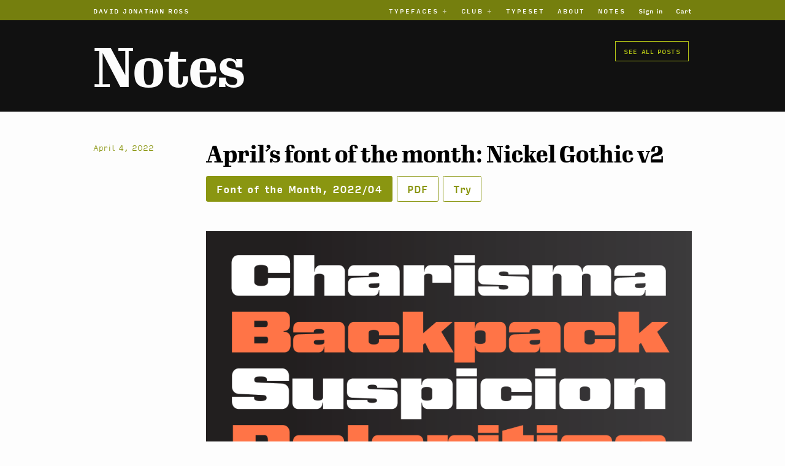

--- FILE ---
content_type: text/html; charset=UTF-8
request_url: https://djr.com/notes/nickel-gothic-v2-font-of-the-month
body_size: 5499
content:
<!DOCTYPE html>
<html lang="en" class="no-js antialiased ">
<head>
<meta charset="utf-8">
<meta http-equiv="X-UA-Compatible" content="IE=edge">
<meta name="viewport" content="width=device-width, initial-scale=1, shrink-to-fit=no, viewport-fit=cover">

<title>April’s font of the month: Nickel Gothic v2 | David Jonathan Ross</title>
<meta name="author" content="David Jonathan Ross">

<meta property="description" content="The type foundry of David Jonathan Ross (DJR), home of the Font of the Month Club. Making fonts such as Fit, Forma DJR, Gimlet, Manicotti, Input, Turnip, Condor, Trilby, Fern, and Output.">

<meta property="fb:admins" content="22700047">
<meta property="og:title" content="April’s font of the month: Nickel Gothic v2">
<meta property="og:url" content="https://djr.com/notes/nickel-gothic-v2-font-of-the-month">
<meta property="og:type" content="article">
<meta property="og:description" content="The type foundry of David Jonathan Ross (DJR), home of the Font of the Month Club. Making fonts such as Fit, Forma DJR, Gimlet, Manicotti, Input, Turnip, Condor, Trilby, Fern, and Output.">
<meta property="og:image" content="https://djr.com/images/_1200xAUTO_crop_center-center_none/nickel-gothic-og.png">
  <meta property="og:image:height" content="630">
  <meta property="og:image:width" content="1200">
<meta name="twitter:card" content="summary_large_image">
<meta name="twitter:site" content="@djrrb">
<meta name="twitter:creator" content="@djrrb">

<link rel="canonical" href="https://djr.com/notes/nickel-gothic-v2-font-of-the-month">
<link rel="alternate" type="application/rss+xml" title="David Jonathan Ross" href="https://djr.com/feed.xml">

<link rel="me" href="https://djr.com/">
<link rel="me" href="https://twitter.com/djrrb">
<link rel="me" href="https://facebook.com/djrrb">
<link rel="me" href="https://github.com/djrrb">
<link rel="me" href="https://google.com/+djrrb">



  <link rel="stylesheet" href="https://djr.com/css/main.css?1768238687">
<script defer src="https://code.jquery.com/jquery-2.2.4.min.js"
  integrity="sha256-BbhdlvQf/xTY9gja0Dq3HiwQF8LaCRTXxZKRutelT44="
  crossorigin="anonymous"></script>
<script defer src="https://djr.com/scripts/fontfaceobserver.min.js?1768238687"></script>
  <script defer src="https://djr.com/scripts/site.min.js?1768238687"></script>

  
<script src="https://cdn.usefathom.com/script.js" data-site="RDJRMOWH" defer></script>
</head>
<body class="">


    <a class="skip-link" href="#content" style="display:none">Skip to content</a>

  	<header class="site-header">
  <nav>
    <div id="nav-container" class="wrapper">

      <div>
        <h2 class="site-title"><a href="https://djr.com/">David Jonathan Ross</a></h2>
      </div>

      <ul id="main-nav">

        <li class="js-nav-sub-list js-closed"><span class="js-nav-sub-list-toggle">Typefaces</span>
          <ul>
            <li><a href="https://djr.com/bungee">Bungee</a></li>
            <li><a href="https://djr.com/condor">Condor</a></li>
            <li><a href="https://djr.com/fern">Fern</a></li>
            <li><a href="https://djr.com/fit">Fit</a></li>
            <li><a href="https://djr.com/forma">Forma DJR</a></li>
            <li><a href="https://djr.com/forma-mono">Forma DJR Mono</a></li>
            <li><a href="https://djr.com/gimlet">Gimlet</a></li>
            <li><a href="https://djr.com/input">Input</a></li>
            <li><a href="https://djr.com/job-clarendon">Job Clarendon</a></li>
            <li><a href="https://djr.com/kuhlman">Kuhlman</a></li>
            <li><a href="https://djr.com/manicotti">Manicotti</a></li>
            <li><a href="https://djr.com/megazoid">Megazoid</a></li>
            <li><a href="https://djr.com/nickel-gothic">Nickel Gothic</a></li>
            <li><a href="https://djr.com/output">Output</a></li>
            <li><a href="https://djr.com/roslindale">Roslindale</a></li>
            <li><a href="https://djr.com/trilby">Trilby</a></li>
            <li><a href="https://djr.com/turnip">Turnip</a></li>
            <li><a href="https://djr.com/warbler">Warbler</a></li>
            </ul>
        </li>

            
        
        <li class="js-nav-sub-list js-closed"><span class="js-nav-sub-list-toggle">Club</span>
          <ul>
            
            <li class="fotmc"><a href="https://djr.com/font-of-the-month-club">Font of the Month Club</a></li>



              <li>
              	<a  href="https://djr.com/notes/bild-poster-font-of-the-month">
              		Bild
              	</a>
              </li>
              
              <li>
              	<a  href="https://djr.com/notes/bradley-djr-font-of-the-month">
              		Bradley DJR
              	</a>
              </li>
              
              <li>
              	<a  href="https://djr.com/notes/clavichord-font-of-the-month">
              		Clavichord
              	</a>
              </li>
              
              <li>
              	<a  href="https://djr.com/notes/aprils-font-of-the-month-club-lithographer">
              		Club Lithographer
              	</a>
              </li>
              
              <li>
              	<a  href="https://djr.com/notes/crayonette-djr-font-of-the-month">
              		Crayonette DJR
              	</a>
              </li>
              
              <li>
              	<a  href="https://djr.com/notes/februarys-font-of-the-month-more-daily-special">
              		Daily Special
              	</a>
              </li>
              
              <li>
              	<a  href="https://djr.com/notes/dattilo-djr-regular-font-of-the-month">
              		Dattilo DJR
              	</a>
              </li>
              
              <li>
              	<a  href="https://djr.com/notes/extendomatic-font-of-the-month">
              		Extendomatic
              	</a>
              </li>
              
              <li>
              	<a  href="https://djr.com/notes/extraordinaire-font-of-the-month">
              		Extraordinaire
              	</a>
              </li>
              
              <li>
              	<a  href="https://djr.com/notes/gimlet-sans-optical-sizes-font-of-the-month">
              		Gimlet Sans
              	</a>
              </li>
              
              <li>
              	<a  href="https://djr.com/gimlet-xray">
              		Gimlet X-Ray
              	</a>
              </li>
              
              <li>
              	<a  href="https://djr.com/notes/glyptic-djr-lowercase-font-of-the-month">
              		Glyptic DJR
              	</a>
              </li>
              
              <li>
              	<a  href="https://djr.com/notes/indoor-kid-font-of-the-month">
              		Indoor Kid
              	</a>
              </li>
              
              <li>
              	<a  href="http://demo.djr.com/input-cipher">
              		Input Cipher
              	</a>
              </li>
              
              <li>
              	<a  href="https://djr.com/notes/klooster-thin-lowercase">
              		Klooster
              	</a>
              </li>
              
              <li>
              	<a  href="http://demo.djr.com/lab/">
              		Lab DJR
              	</a>
              </li>
              
               <li>
              	<a href="https://djr.com/notes/lautsprecher-djr-font-of-the-month">
              		Lautsprecher DJR
              	</a>
              </li>
              
              <li>
              	<a  href="https://djr.com/notes/lentiform-font-of-the-month">
              		Lentiform
              	</a>
              </li> 
              
              <li>
              	<a  href="https://djr.com/map-roman">
              		Map Roman
              	</a>
              </li>
              
              
              <li>
              	<a  href="https://djr.com/megabase">
              		Megabase
              	</a>
              </li>
              
              <li>
              	<a  href="https://djr.com/megascope">
              		Megascope
              	</a>
              </li>
              
              <li>
              	<a  href="https://djr.com/notes/megavolt-font-of-the-month">
              		Megavolt
              	</a>
              </li>
              
              <li>
              	<a  href="https://djr.com/notes/megazoid-font-of-the-month">
              		Megazoid
              	</a>
              </li>
            
              
              <li>
              	<a  href="https://djr.com/notes/nickel-v2-font-of-the-month">
              		Nickel
              	</a>
              </li>
              
                            

              <li>
              	<a  href="https://djr.com/notes/ottavio-v-03-font-of-the-month">
              		Ottavio
              	</a>
              </li>
              

              <li>
              	<a  href="https://djr.com/notes/pappardelle-v2-font-of-the-month">
              		Pappardelle
              	</a>
              </li>
              
              <li>
              	<a  href="https://djr.com/notes/polliwog-font-of-the-month">
              		Polliwog
              	</a>
              </li>
              
              <li>
              	<a  href="https://djr.com/notes/pomfret-font-of-the-month">
              		Pomfret
              	</a>
              </li>
              
              <li>
              	<a  href="https://djr.com/notes/rhody-wide-font-of-the-month">
              		Rhody
              	</a>
              </li>
              
              <li>
              	<a  href="https://djr.com/notes/novembers-font-of-the-month-rustique">
              		Rustique
              	</a>
              </li>
              
              <li>
              	<a  href="https://djr.com/notes/slight-chance-font-of-the-month">
              		Slight Chance
              	</a>
              </li> 
              
              <li>
              	<a  href="https://djr.com/notes/tortellini-font-of-the-month">
              		Tortellini
              	</a>
              </li>
              
              <li>
              	<a  href="https://djr.com/notes/zenith-djr-font-of-the-month">
              		Zenith DJR
              	</a>
              </li>
              


            
            
          </ul>
        </li>

        
        <li>
          <a class="site-nav" href="https://typeset.djr.com">Typeset</a>
        </li>

        <li>
          <a class="site-nav-about" href="https://djr.com/about">About</a>
        </li>

        <li class="site-nav-notes">
          <a href="https://djr.com/notes">Notes</a>
        </li>

                  <li class="account">
            <a href="https://djr.com/account">Sign in</a>
          </li>
        
        <li class="cart">
          <a href="https://djr.com/cart">Cart</a>
        </li>

      </ul>

    </div>
  </nav>
  <div class="js-main-nav-toggle"></div>
</header>
  
  <main id="content">
    
	  <section class="infobar">
  <div class="wrapper">
        <h1><a href="/notes">Notes</a></h1>
    	    <div id="post-list-link">
	      <a href="https://djr.com/notes/list" class="button">See all posts</a></div>
	    </div>
	    </div>
</section>
	<section class="h-entry post">
		<article class="h-entry wrapper big" itemscope itemtype="http://schema.org/BlogPosting">
			<div class="post-header">

				<p class="post-meta">
					<a href="https://djr.com/notes/nickel-gothic-v2-font-of-the-month">
						<time datetime="2022-04-04T13:14:00-04:00" itemprop="datePublished" class="dt-published">April 4, 2022</time>
					</a><a class="u-url" style="display:none" href="https://djr.com/notes/nickel-gothic-v2-font-of-the-month">#</a>
					<a rel="author" class="p-author h-card" href="http://www.djr.com" style="display: none">David Jonathan Ross</a>
				</p>

			</div>

			<div class="post-content e-content" itemprop="articleBody">

				<h2 class="p-name"><a href="https://djr.com/notes/nickel-gothic-v2-font-of-the-month">April’s font of the month: Nickel Gothic v2</a></h2>

  
  <div class="post-fotmc-links">

    <a class="note-button" href="/font-of-the-month-club#2022-04">Font of the Month, 2022/04</a>

    <a class="note-button note-button--outline" href="/pdf/nickel-gothic-djr-specimen.pdf">PDF</a>
    <a class="note-button note-button--outline" href="/actions/djr-commerce/add?license=Testing&id=80326">Try</a>



    


  </div>


					<figure>
			<img src="/images/nickel-gothic-v2-O_unlc.png"  alt="Nickel gothic v2 O unlc">	
</figure>	<p>One of my favorite bits of film jargon is “the Heavy”, a term that refers to the central villain of a story. Sure a villain can be physically large, but in my understanding, the weight of the Heavy is more metaphorical. It describes an antagonist whose mere presence is so forceful and looming that it casts a shadow over the events of the film—a shadow that propels the story as the hero fights to get out from under it.  </p>
<p><strong>Nickel Gothic</strong> is bold, but it isn’t the boldest or widest font in my library. However, it has a singular presence, with square shoulders and a lumbering heft that makes you think that no font could possibly be more imposing. Every letter lands on the page with a resounding thud.</p>	<figure>
			<img src="/images/nickel-gothic-v2-compare_2000.png"  alt="Nickel gothic v2 compare 2000">	
</figure>	<p>This month, I was in need of a palette cleanser. <a href="https://djr.com/notes/warbler-text-font-of-the-month">Two months</a> <a href="https://djr.com/notes/warbler-banner-font-of-the-month">of Warbling</a> involved so many little tweaks, optical corrections, and harmonizations, that my brain was fried. I needed to work on something where I could work fast, where every move I make could be big and unsubtle, and where there was no need to get bogged down in manicuring and fine-tuning. And there’s no better way to reset than to make a <a href="https://djr.com/notes/megazoid-font-of-the-month">blocky</a> or <a href="https://djr.com/notes/merit-badge-font-of-the-month">modular</a> <a href="http://djr.com/notes/megazoid-font-of-the-month">font</a>.  </p>
<p>So I went back into my archives and dusted off <a href="https://djr.com/notes/nickel-gothic-wide-font-of-the-month">Nickel Gothic Wide</a>, an all-uppercase sans serif that I drew back in February 2019. It was based on some small capital letters found on a <a href="https://static01.nyt.com/images/2017/02/24/arts/24CURR6/24CURR6-superJumbo.jpg">Chinese banknote</a> from 1918 that I saw in <a href="https://www.nytimes.com/2017/02/23/arts/design/the-secret-art-history-on-your-money.html">a New York Times article</a> about the design of money. (Thanks Mom for sending me that article!)  </p>
<p>The first thing I did was add a lowercase, figuring it would make the typeface that much more versatile. Fortunately for me, Nickel Gothic’s capital <strong>G</strong> is bearded, which creates a little divot on the bottom right of the glyph. This shape was outlier in the original caps, but it ended up being a foundational part of the entire lowercase. I love when I can borrow something from the existing vocabulary of a typeface rather than having to come up with something new.</p>	<figure>
			<img src="/images/nickel-gothic-v2-normal_2000_2022-04-04-173006_jbhl.png"  alt="Nickel gothic v2 normal 2000">	
</figure>	<p>Then, I tried my hand at a narrower width where the capital letters are closer to a square. This style starts to play in the same sandbox as designs from the ’70s like <a href="https://fontsinuse.com/typefaces/7309/neographik">Neographik</a> and <a href="https://fontsinuse.com/typefaces/1220/serpentine">Serpentine</a>. I leaned into this vibe by tightening up the letter-spacing across the family, which I hope makes Nickel Gothic better suited to headlines with upper-and-lowercase settings. (You can always add a bit of tracking to the caps if you want.)  </p>
<p>We’ve seen a resurgence of high-octane sans serifs in recent years—<a href="https://frerejones.com/families/conductor">Conductor</a>, <a href="https://www.productiontype.com/family/tempel_grotesk">Tempel Grotesk</a>, <a href="https://commercialtype.com/catalog/review">Review</a>, and <a href="https://coppersandbrasses.com/typefaces/mortier/">Mortier</a> to name a few. What sets Nickel Gothic apart is its approach to “round” shapes like <strong>O</strong>: there is a tension between the flat tops and bottoms of the exterior shapes and the rounded tops and bottoms of the counterforms. This forces the corners of the letters to get thicker than they typically would, essentially acting as shoulder pads that give Nickel Gothic its extra strength and heft.  </p>
<p>Maybe this is pushing my metaphor too far, but I kinda like the idea of casting typefaces in a project like they are roles in a film. You might need a relatable protagonist that caters to a wide audience, but a Heavy doesn’t need to do that. The Heavy’s job is to create intrigue and tension, and I wonder if this tension is missing in too many contemporary type palettes. Without something to resolve, it’s hard to tell a good story.</p>	<figure>
			<img src="/images/nickel-gothic-v2-O_2000.png"  alt="Nickel gothic v2 O 2000">	
</figure>

  
  <div class="post-fotmc-links">

    <a class="note-button" href="/font-of-the-month-club#2022-04">Font of the Month, 2022/04</a>

    <a class="note-button note-button--outline" href="/pdf/nickel-gothic-djr-specimen.pdf">PDF</a>
    <a class="note-button note-button--outline" href="/actions/djr-commerce/add?license=Testing&id=80326">Try</a>



    


  </div>


			</div>

		</article>
	</section>

				<section>
	  <div class="wrapper">
	    <div class="page-navigation"><a class="prev" href="https://djr.com/notes/type-foundry-survey">&laquo; Dinamo’s Type Foundry Survey</a>        <a class="next" href="https://djr.com/notes/warbler-banner-font-of-the-month">March’s Font of the Month: Warbler Banner &raquo;</a></div>
	  </div>
	</section>

  </main>

    <footer class="site-footer h-card">
  <div class="wrapper">
    <div class="footer-col-wrapper">
      <div class="footer-col footer-col-1">
        <h3 id="footer-name"><a class="p-name u-url" href="https://djr.com/">David Jonathan Ross</a></h3>
        <ul>
          <li class="rss-subscribe"><a href="https://djr.com/feed.rss">RSS Feed</a></li>
        
          <li class="rss-subscribe"><a href="https://djr.com/subscribe">Mailing List</a></li>
        </ul>
        <br />
        <h3 id="footer-elsewhere">Elsewhere</h3>
        <ul>
          <li><a href="http://fontsinuse.com/type_designers/39/david-jonathan-ross">Fonts in Use</a></li>
          <li><a href="https://v-fonts.com/designers/david-jonathan-ross">V-Fonts</a></li>
          <li><a href="http://djr.typenetwork.com">Type Network</a></li>
          <li><a href="https://fontstand.com/foundries/djr">Fontstand</a></li>
          <li><a href="https://fonts.adobe.com/foundries/djr">Adobe Fonts</a></li>
          <li><a href="http://mastodon.social/@djrrb">Mastodon</a></li>
          <li><a href="http://www.github.com/djrrb">GitHub</a></li>
          <li><a href="https://calendly.com/djrrb/type-crit-crew-meeting">Calendly</a> (<a href="https://typecritcrew.com">Type Crit Crew</a>)</li>

					<li><a href="http://www.instagram.com/djrrb">Instagram (inactive)</a></li>
					<li><a href="http://www.facebook.com/djrrb">Facebook (inactive)</a></li>
					<li><a href="http://www.twitter.com/djrrb">Twitter (inactive)</a></li>

                </ul>

        
        
      </div>
      <div class="footer-col footer-col-2">
        <h3><a href="https://djr.com/font-of-the-month-club">Font of the Month Club</a></h3>
        <br>
        <h3>Typefaces</h3>
        <ul>
          <li><a href="https://djr.com/bungee">Bungee</a></li>
          <li><a href="https://djr.com/condor">Condor</a></li>
          <li><a href="https://djr.com/fern">Fern</a></li>
          <li><a href="https://djr.com/fit">Fit</a></li>
          <li><a href="https://djr.com/forma">Forma DJR</a></li>
          <li><a href="https://djr.com/forma-mono">Forma DJR Mono</a></li>
          <li><a href="https://djr.com/gimlet">Gimlet</a></li>
          <li><a href="https://djr.com/input">Input</a></li>
          <li><a href="https://djr.com/job-clarendon">Job Clarendon</a></li>
          <li><a href="https://djr.com/kuhlman">Kuhlman</a></li>
          <li><a href="https://djr.com/manicotti">Manicotti</a></li>
          <li><a href="https://djr.com/megazoid">Megazoid</a></li>
          <li><a href="https://djr.com/nickel-gothic">Nickel Gothic</a></li>
          <li><a href="https://djr.com/output">Output</a></li>
          <li><a href="https://djr.com/roslindale">Roslindale</a></li>
          <li><a href="https://djr.com/trilby">Trilby</a></li>
          <li><a href="https://djr.com/turnip">Turnip</a></li>
          <li><a href="https://djr.com/warbler">Warbler</a></li>
          </ul>
      </div>
      <div class="footer-col footer-col-3">
        <h3><a href="https://typeset.djr.com">Typeset</a></h3>
        <h3><a href="https://djr.com/notes">Notes</a></h3>
        <h3><a href="https://djr.com/about">About</a></h3>
        <h3><a href="https://djr.com/contact">Contact</a></h3>
        <br />
        <h3><a href="https://djr.com/license">Licensing</a></h3>
        <ul>
          <li><a href="https://djr.com/license">Standard License</a></li>
          <li><a href="https://djr.com/license/testing">Testing License</a></li>
          <li><a href="https://djr.com/license/student">Student License</a></li>
          <li><a href="https://djr.com/license/discounted">Discounted License</a></li>
        </ul>
        <br />
        <h3><a href="https://djr.com/press">Press</a></h3>
        <ul>
        <li><a href="https://djr.com/press">Press Information</a></li>
        <li><a href="https://djr.com/fonts-in-use-submissions">Fonts In Use Submissions</a></li>
        </ul>
        <br />
        <h3><a href="https://djr.com/privacy">Privacy</a></h3>
        <h3>Tools</h3>
        <ul>
          <li><a href="https://tools.djr.com/woff/">WOFF Generator</a></li>
          <li><a href="https://tools.djr.com/color-font-customizer/">Color Font Customizer</a></li>
        </ul>
      </div>
    </div>
  </div>
  <img class="u-photo" src="https://djr.com/assets/about/djr.jpg" alt="David Jonathan Ross" style="display:none" />
  <a class="u-email" href="mailto:david@djr.com" style="display:none">david@djr.com</a>
  <span class="p-country-name" style="display:none">United States of America</span>
</footer>

</body>
</html>


--- FILE ---
content_type: text/css
request_url: https://djr.com/css/main.css?1768238687
body_size: 8263
content:
@charset "UTF-8";@font-face{font-display:swap;font-family:GimletDisplayWebX;font-style:normal;font-weight:400;src:url(/assets/fonts/Gimlet/ascii/GimletDisplayNarrow-Bold_TRIAL.eot);src:url(/assets/fonts/Gimlet/ascii/GimletDisplayNarrow-Bold_TRIAL.eot?#iefix) format("embedded-opentype"),url(/assets/fonts/Gimlet/ascii/GimletDisplayNarrow-Bold_TRIAL.woff2) format("woff2"),url(/assets/fonts/Gimlet/ascii/GimletDisplayNarrow-Bold_TRIAL.woff) format("woff")}@font-face{font-display:swap;font-family:GimletDisplayWeb;font-style:normal;font-weight:400;src:url(/assets/fonts/Gimlet/full/GimletDisplayNarrow-Bold_TRIAL.eot);src:url(/assets/fonts/Gimlet/full/GimletDisplayNarrow-Bold_TRIAL.eot?#iefix) format("embedded-opentype"),url(/assets/fonts/Gimlet/full/GimletDisplayNarrow-Bold_TRIAL.woff2) format("woff2"),url(/assets/fonts/Gimlet/full/GimletDisplayNarrow-Bold_TRIAL.woff) format("woff")}@font-face{font-display:swap;font-family:GimletDisplayWebX;font-style:normal;font-weight:700;src:url(/assets/fonts/Gimlet/ascii/GimletDisplayNarrow-Bold_TRIAL.eot);src:url(/assets/fonts/Gimlet/ascii/GimletDisplayNarrow-Bold_TRIAL.eot?#iefix) format("embedded-opentype"),url(/assets/fonts/Gimlet/ascii/GimletDisplayNarrow-Bold_TRIAL.woff2) format("woff2"),url(/assets/fonts/Gimlet/ascii/GimletDisplayNarrow-Bold_TRIAL.woff) format("woff")}@font-face{font-display:swap;font-family:GimletDisplayWeb;font-style:normal;font-weight:700;src:url(/assets/fonts/Gimlet/full/GimletDisplayNarrow-Bold_TRIAL.eot);src:url(/assets/fonts/Gimlet/full/GimletDisplayNarrow-Bold_TRIAL.eot?#iefix) format("embedded-opentype"),url(/assets/fonts/Gimlet/full/GimletDisplayNarrow-Bold_TRIAL.woff2) format("woff2"),url(/assets/fonts/Gimlet/full/GimletDisplayNarrow-Bold_TRIAL.woff) format("woff")}@font-face{font-display:swap;font-family:GimletTextWebX;font-style:normal;font-weight:400;src:url(/assets/fonts/Gimlet/ascii/GimletText-Regular_TRIAL.eot);src:url(/assets/fonts/Gimlet/ascii/GimletText-Regular_TRIAL.eot?#iefix) format("embedded-opentype"),url(/assets/fonts/Gimlet/ascii/GimletText-Regular_TRIAL.woff2) format("woff2"),url(/assets/fonts/Gimlet/ascii/GimletText-Regular_TRIAL.woff) format("woff")}@font-face{font-display:swap;font-family:GimletTextWeb;font-style:normal;font-weight:400;src:url(/assets/fonts/Gimlet/full/GimletText-Regular_TRIAL.eot);src:url(/assets/fonts/Gimlet/full/GimletText-Regular_TRIAL.eot?#iefix) format("embedded-opentype"),url(/assets/fonts/Gimlet/full/GimletText-Regular_TRIAL.woff2) format("woff2"),url(/assets/fonts/Gimlet/full/GimletText-Regular_TRIAL.woff) format("woff")}@font-face{font-display:swap;font-family:GimletTextWebX;font-style:italic;font-weight:400;src:url(/assets/fonts/Gimlet/ascii/GimletText-Italic_TRIAL.eot);src:url(/assets/fonts/Gimlet/ascii/GimletText-Italic_TRIAL.eot?#iefix) format("embedded-opentype"),url(/assets/fonts/Gimlet/ascii/GimletText-Italic_TRIAL.woff2) format("woff2"),url(/assets/fonts/Gimlet/ascii/GimletText-Italic_TRIAL.woff) format("woff")}@font-face{font-display:swap;font-family:GimletTextWeb;font-style:italic;font-weight:400;src:url(/assets/fonts/Gimlet/full/GimletText-Italic_TRIAL.eot);src:url(/assets/fonts/Gimlet/full/GimletText-Italic_TRIAL.eot?#iefix) format("embedded-opentype"),url(/assets/fonts/Gimlet/full/GimletText-Italic_TRIAL.woff2) format("woff2"),url(/assets/fonts/Gimlet/full/GimletText-Italic_TRIAL.woff) format("woff")}@font-face{font-display:swap;font-family:GimletTextWebX;font-style:normal;font-weight:700;src:url(/assets/fonts/Gimlet/ascii/GimletText-Bold_TRIAL.eot);src:url(/assets/fonts/Gimlet/ascii/GimletText-Bold_TRIAL.eot?#iefix) format("embedded-opentype"),url(/assets/fonts/Gimlet/ascii/GimletText-Bold_TRIAL.woff2) format("woff2"),url(/assets/fonts/Gimlet/ascii/GimletText-Bold_TRIAL.woff) format("woff")}@font-face{font-display:swap;font-family:GimletTextWeb;font-style:normal;font-weight:700;src:url(/assets/fonts/Gimlet/full/GimletText-Bold_TRIAL.eot);src:url(/assets/fonts/Gimlet/full/GimletText-Bold_TRIAL.eot?#iefix) format("embedded-opentype"),url(/assets/fonts/Gimlet/full/GimletText-Bold_TRIAL.woff2) format("woff2"),url(/assets/fonts/Gimlet/full/GimletText-Bold_TRIAL.woff) format("woff")}@font-face{font-display:swap;font-family:GimletTextWebX;font-style:italic;font-weight:700;src:url(/assets/fonts/Gimlet/ascii/GimletText-BoldItalic_TRIAL.eot);src:url(/assets/fonts/Gimlet/ascii/GimletText-BoldItalic_TRIAL.eot?#iefix) format("embedded-opentype"),url(/assets/fonts/Gimlet/ascii/GimletText-BoldItalic_TRIAL.woff2) format("woff2"),url(/assets/fonts/Gimlet/ascii/GimletText-BoldItalic_TRIAL.woff) format("woff")}@font-face{font-display:swap;font-family:GimletTextWeb;font-style:italic;font-weight:700;src:url(/assets/fonts/Gimlet/full/GimletText-BoldItalic_TRIAL.eot);src:url(/assets/fonts/Gimlet/full/GimletText-BoldItalic_TRIAL.eot?#iefix) format("embedded-opentype"),url(/assets/fonts/Gimlet/full/GimletText-BoldItalic_TRIAL.woff2) format("woff2"),url(/assets/fonts/Gimlet/full/GimletText-BoldItalic_TRIAL.woff) format("woff")}@font-face{font-display:swap;font-family:GimletTextNarrowWebX;font-style:normal;font-weight:400;src:url(/assets/fonts/Gimlet/ascii/GimletTextNarrow-Regular_TRIAL.eot);src:url(/assets/fonts/Gimlet/ascii/GimletTextNarrow-Regular_TRIAL.eot?#iefix) format("embedded-opentype"),url(/assets/fonts/Gimlet/ascii/GimletTextNarrow-Regular_TRIAL.woff2) format("woff2"),url(/assets/fonts/Gimlet/ascii/GimletTextNarrow-Regular_TRIAL.woff) format("woff")}@font-face{font-display:swap;font-family:GimletTextNarrowWeb;font-style:normal;font-weight:400;src:url(/assets/fonts/Gimlet/full/GimletTextNarrow-Regular_TRIAL.eot);src:url(/assets/fonts/Gimlet/full/GimletTextNarrow-Regular_TRIAL.eot?#iefix) format("embedded-opentype"),url(/assets/fonts/Gimlet/full/GimletTextNarrow-Regular_TRIAL.woff2) format("woff2"),url(/assets/fonts/Gimlet/full/GimletTextNarrow-Regular_TRIAL.woff) format("woff")}@font-face{font-display:swap;font-family:GimletTextNarrowWebX;font-style:italic;font-weight:400;src:url(/assets/fonts/Gimlet/ascii/GimletTextNarrow-Italic_TRIAL.eot);src:url(/assets/fonts/Gimlet/ascii/GimletTextNarrow-Italic_TRIAL.eot?#iefix) format("embedded-opentype"),url(/assets/fonts/Gimlet/ascii/GimletTextNarrow-Italic_TRIAL.woff2) format("woff2"),url(/assets/fonts/Gimlet/ascii/GimletTextNarrow-Italic_TRIAL.woff) format("woff")}@font-face{font-display:swap;font-family:GimletTextNarrowWeb;font-style:italic;font-weight:400;src:url(/assets/fonts/Gimlet/full/GimletTextNarrow-Italic_TRIAL.eot);src:url(/assets/fonts/Gimlet/full/GimletTextNarrow-Italic_TRIAL.eot?#iefix) format("embedded-opentype"),url(/assets/fonts/Gimlet/full/GimletTextNarrow-Italic_TRIAL.woff2) format("woff2"),url(/assets/fonts/Gimlet/full/GimletTextNarrow-Italic_TRIAL.woff) format("woff")}@font-face{font-display:swap;font-family:GimletTextNarrowWebX;font-style:normal;font-weight:700;src:url(/assets/fonts/Gimlet/ascii/GimletTextNarrow-Bold_TRIAL.eot);src:url(/assets/fonts/Gimlet/ascii/GimletTextNarrow-Bold_TRIAL.eot?#iefix) format("embedded-opentype"),url(/assets/fonts/Gimlet/ascii/GimletTextNarrow-Bold_TRIAL.woff2) format("woff2"),url(/assets/fonts/Gimlet/ascii/GimletTextNarrow-Bold_TRIAL.woff) format("woff")}@font-face{font-display:swap;font-family:GimletTextNarrowWeb;font-style:normal;font-weight:700;src:url(/assets/fonts/Gimlet/full/GimletTextNarrow-Bold_TRIAL.eot);src:url(/assets/fonts/Gimlet/full/GimletTextNarrow-Bold_TRIAL.eot?#iefix) format("embedded-opentype"),url(/assets/fonts/Gimlet/full/GimletTextNarrow-Bold_TRIAL.woff2) format("woff2"),url(/assets/fonts/Gimlet/full/GimletTextNarrow-Bold_TRIAL.woff) format("woff")}@font-face{font-display:swap;font-family:GimletTextNarrowWebX;font-style:italic;font-weight:700;src:url(/assets/fonts/Gimlet/ascii/GimletTextNarrow-BoldItalic_TRIAL.eot);src:url(/assets/fonts/Gimlet/ascii/GimletTextNarrow-BoldItalic_TRIAL.eot?#iefix) format("embedded-opentype"),url(/assets/fonts/Gimlet/ascii/GimletTextNarrow-BoldItalic_TRIAL.woff2) format("woff2"),url(/assets/fonts/Gimlet/ascii/GimletTextNarrow-BoldItalic_TRIAL.woff) format("woff")}@font-face{font-display:swap;font-family:GimletTextNarrowWeb;font-style:italic;font-weight:700;src:url(/assets/fonts/Gimlet/full/GimletTextNarrow-BoldItalic_TRIAL.eot);src:url(/assets/fonts/Gimlet/full/GimletTextNarrow-BoldItalic_TRIAL.eot?#iefix) format("embedded-opentype"),url(/assets/fonts/Gimlet/full/GimletTextNarrow-BoldItalic_TRIAL.woff2) format("woff2"),url(/assets/fonts/Gimlet/full/GimletTextNarrow-BoldItalic_TRIAL.woff) format("woff")}@font-face{font-display:swap;font-family:GimletTextCondWebX;font-style:normal;font-weight:400;src:url(/assets/fonts/Gimlet/ascii/GimletTextCondensed-Regular_TRIAL.eot);src:url(/assets/fonts/Gimlet/ascii/GimletTextCondensed-Regular_TRIAL.eot?#iefix) format("embedded-opentype"),url(/assets/fonts/Gimlet/ascii/GimletTextCondensed-Regular_TRIAL.woff2) format("woff2"),url(/assets/fonts/Gimlet/ascii/GimletTextCondensed-Regular_TRIAL.woff) format("woff")}@font-face{font-display:swap;font-family:GimletTextCondWeb;font-style:normal;font-weight:400;src:url(/assets/fonts/Gimlet/full/GimletTextCondensed-Regular_TRIAL.eot);src:url(/assets/fonts/Gimlet/full/GimletTextCondensed-Regular_TRIAL.eot?#iefix) format("embedded-opentype"),url(/assets/fonts/Gimlet/full/GimletTextCondensed-Regular_TRIAL.woff2) format("woff2"),url(/assets/fonts/Gimlet/full/GimletTextCondensed-Regular_TRIAL.woff) format("woff")}@font-face{font-display:swap;font-family:GimletTextCondWebX;font-style:italic;font-weight:400;src:url(/assets/fonts/Gimlet/ascii/GimletTextCondensed-Italic_TRIAL.eot);src:url(/assets/fonts/Gimlet/ascii/GimletTextCondensed-Italic_TRIAL.eot?#iefix) format("embedded-opentype"),url(/assets/fonts/Gimlet/ascii/GimletTextCondensed-Italic_TRIAL.woff2) format("woff2"),url(/assets/fonts/Gimlet/ascii/GimletTextCondensed-Italic_TRIAL.woff) format("woff")}@font-face{font-display:swap;font-family:GimletTextCondWeb;font-style:italic;font-weight:400;src:url(/assets/fonts/Gimlet/full/GimletTextCondensed-Italic_TRIAL.eot);src:url(/assets/fonts/Gimlet/full/GimletTextCondensed-Italic_TRIAL.eot?#iefix) format("embedded-opentype"),url(/assets/fonts/Gimlet/full/GimletTextCondensed-Italic_TRIAL.woff2) format("woff2"),url(/assets/fonts/Gimlet/full/GimletTextCondensed-Italic_TRIAL.woff) format("woff")}@font-face{font-display:swap;font-family:GimletTextCondWebX;font-style:normal;font-weight:700;src:url(/assets/fonts/Gimlet/ascii/GimletTextCondensed-Bold_TRIAL.eot);src:url(/assets/fonts/Gimlet/ascii/GimletTextCondensed-Bold_TRIAL.eot?#iefix) format("embedded-opentype"),url(/assets/fonts/Gimlet/ascii/GimletTextCondensed-Bold_TRIAL.woff2) format("woff2"),url(/assets/fonts/Gimlet/ascii/GimletTextCondensed-Bold_TRIAL.woff) format("woff")}@font-face{font-display:swap;font-family:GimletTextCondWeb;font-style:normal;font-weight:700;src:url(/assets/fonts/Gimlet/full/GimletTextCondensed-Bold_TRIAL.eot);src:url(/assets/fonts/Gimlet/full/GimletTextCondensed-Bold_TRIAL.eot?#iefix) format("embedded-opentype"),url(/assets/fonts/Gimlet/full/GimletTextCondensed-Bold_TRIAL.woff2) format("woff2"),url(/assets/fonts/Gimlet/full/GimletTextCondensed-Bold_TRIAL.woff) format("woff")}@font-face{font-display:swap;font-family:GimletTextCondWebX;font-style:italic;font-weight:700;src:url(/assets/fonts/Gimlet/ascii/GimletTextCondensed-BoldItalic_TRIAL.eot);src:url(/assets/fonts/Gimlet/ascii/GimletTextCondensed-BoldItalic_TRIAL.eot?#iefix) format("embedded-opentype"),url(/assets/fonts/Gimlet/ascii/GimletTextCondensed-BoldItalic_TRIAL.woff2) format("woff2"),url(/assets/fonts/Gimlet/ascii/GimletTextCondensed-BoldItalic_TRIAL.woff) format("woff")}@font-face{font-display:swap;font-family:GimletTextCondWeb;font-style:italic;font-weight:700;src:url(/assets/fonts/Gimlet/full/GimletTextCondensed-BoldItalic_TRIAL.eot);src:url(/assets/fonts/Gimlet/full/GimletTextCondensed-BoldItalic_TRIAL.eot?#iefix) format("embedded-opentype"),url(/assets/fonts/Gimlet/full/GimletTextCondensed-BoldItalic_TRIAL.woff2) format("woff2"),url(/assets/fonts/Gimlet/full/GimletTextCondensed-BoldItalic_TRIAL.woff) format("woff")}@font-face{font-display:swap;font-family:OutputSansWebX;font-style:normal;font-weight:400;src:url(/assets/fonts/Output/ascii/OutputSans-Regular_TRIAL.eot);src:url(/assets/fonts/Output/ascii/OutputSans-Regular_TRIAL.eot?#iefix) format("embedded-opentype"),url(/assets/fonts/Output/ascii/OutputSans-Regular_TRIAL.woff2) format("woff2"),url(/assets/fonts/Output/ascii/OutputSans-Regular_TRIAL.woff) format("woff")}@font-face{font-display:swap;font-family:OutputSansWeb;font-style:normal;font-weight:400;src:url(/assets/fonts/Output/full/OutputSans-Regular_TRIAL.eot);src:url(/assets/fonts/Output/full/OutputSans-Regular_TRIAL.eot?#iefix) format("embedded-opentype"),url(/assets/fonts/Output/full/OutputSans-Regular_TRIAL.woff2) format("woff2"),url(/assets/fonts/Output/full/OutputSans-Regular_TRIAL.woff) format("woff")}@font-face{font-display:swap;font-family:OutputSansWebX;font-style:normal;font-weight:700;src:url(/assets/fonts/Output/ascii/OutputSans-Bold_TRIAL.eot);src:url(/assets/fonts/Output/ascii/OutputSans-Bold_TRIAL.eot?#iefix) format("embedded-opentype"),url(/assets/fonts/Output/ascii/OutputSans-Bold_TRIAL.woff2) format("woff2"),url(/assets/fonts/Output/ascii/OutputSans-Bold_TRIAL.woff) format("woff")}@font-face{font-display:swap;font-family:OutputSansWeb;font-style:normal;font-weight:700;src:url(/assets/fonts/Output/full/OutputSans-Bold_TRIAL.eot);src:url(/assets/fonts/Output/full/OutputSans-Bold_TRIAL.eot?#iefix) format("embedded-opentype"),url(/assets/fonts/Output/full/OutputSans-Bold_TRIAL.woff2) format("woff2"),url(/assets/fonts/Output/full/OutputSans-Bold_TRIAL.woff) format("woff")}@font-face{font-display:swap;font-family:OutputSansWebX;font-style:italic;font-weight:400;src:url(/assets/fonts/Output/ascii/OutputSans-Italic_TRIAL.eot);src:url(/assets/fonts/Output/ascii/OutputSans-Italic_TRIAL.eot?#iefix) format("embedded-opentype"),url(/assets/fonts/Output/ascii/OutputSans-Italic_TRIAL.woff2) format("woff2"),url(/assets/fonts/Output/ascii/OutputSans-Italic_TRIAL.woff) format("woff")}@font-face{font-display:swap;font-family:OutputSansWeb;font-style:italic;font-weight:400;src:url(/assets/fonts/Output/full/OutputSans-Italic_TRIAL.eot);src:url(/assets/fonts/Output/full/OutputSans-Italic_TRIAL.eot?#iefix) format("embedded-opentype"),url(/assets/fonts/Output/full/OutputSans-Italic_TRIAL.woff2) format("woff2"),url(/assets/fonts/Output/full/OutputSans-Italic_TRIAL.woff) format("woff")}@font-face{font-display:swap;font-family:InputSansNarrowWeb;font-style:normal;font-weight:400;src:url(/assets/fonts-custom/InputSansNarrow-Light_TRIAL.eot);src:url(/assets/fonts-custom/InputSansNarrow-Light_TRIAL.eot?#iefix) format("embedded-opentype"),url(/assets/fonts-custom/InputSansNarrow-Light_TRIAL.woff2) format("woff2"),url(/assets/fonts-custom/InputSansNarrow-Light_TRIAL.woff) format("woff")}@font-face{font-display:swap;font-family:InputSansNarrowWeb;font-style:normal;font-weight:700;src:url(/assets/fonts-custom/InputSansNarrow-Medium_TRIAL.eot);src:url(/assets/fonts-custom/InputSansNarrow-Medium_TRIAL.eot?#iefix) format("embedded-opentype"),url(/assets/fonts-custom/InputSansNarrow-Medium_TRIAL.woff2) format("woff2"),url(/assets/fonts-custom/InputSansNarrow-Medium_TRIAL.woff) format("woff")}@font-face{font-display:swap;font-family:InputMonoNarrowWeb;font-style:normal;font-weight:400;src:url(/assets/fonts-custom/InputMonoNarrow-Light_TRIAL.eot);src:url(/assets/fonts-custom/InputMonoNarrow-Light_TRIAL.eot?#iefix) format("embedded-opentype"),url(/assets/fonts-custom/InputMonoNarrow-Light_TRIAL.woff2) format("woff2"),url(/assets/fonts-custom/InputMonoNarrow-Light_TRIAL.woff) format("woff")}blockquote,body,dd,dl,figure,h1,h2,h3,h4,h5,h6,hr,ol,p,pre,ul{margin:0;padding:0}body,html{-webkit-text-size-adjust:100%}body{-o-font-feature-settings:"kern" 1;font-feature-settings:"kern" 1;background-color:#fdfdfd;color:#111;font:400 15px/1.5 GimletTextNarrowWeb;font-display:swap;font-kerning:normal}.highlight,blockquote,dl,figure,h1,h2,h3,h4,h5,h6,ol,p,pre,ul{margin-bottom:1rem}img{max-width:100%;vertical-align:middle}figure>img{display:block}figcaption{font-size:.8rem}ol,ul{margin-left:2rem}li>ol,li>ul{margin-bottom:0}h1,h2,h3,h4,h5,h6{font-weight:400}a{color:#757f0e;text-decoration:none}a:hover{color:#111}blockquote{border-left:4px solid #e8e8e8;color:#828282;font-size:18px;font-style:italic;padding-left:1rem}blockquote>:last-child{margin-bottom:0}code,pre{background-color:#fafafa;color:#757f0e;font-family:InputMonoNarrowWeb;font-size:95%}code{padding:0 .25em .1em}pre{overflow-x:auto;padding:8px 12px}pre>code{border:0;padding-left:0;padding-right:0}.wrapper{margin-left:auto;margin-right:auto;max-width:61rem;padding-left:2rem;padding-right:2rem;position:relative}.icon>svg{display:inline-block;height:16px;vertical-align:middle;width:16px}.icon>svg path{fill:#828282}input[type=range]{-webkit-appearance:none;margin:6.5px 0;width:2.5in}input[type=range]:focus{outline:0}input[type=range]:focus::-webkit-slider-runnable-track{background:#ccc}input[type=range]:focus::-ms-fill-lower,input[type=range]:focus::-ms-fill-upper{background:#ccc}input[type=range]::-webkit-slider-runnable-track{background:#ccc;border:0 solid transparent;border-radius:0;box-shadow:0 0 0 transparent,0 0 0 hsla(0,0%,5%,0);cursor:pointer;height:1px;-webkit-transition:all .2s ease;transition:all .2s ease;width:2.5in}input[type=range]::-webkit-slider-thumb{-webkit-appearance:none;background:#ccc;border:0 solid #fff;border-radius:13px;box-shadow:0 0 0 transparent,0 0 0 hsla(0,0%,5%,0);cursor:pointer;height:13px;margin-top:-6px;width:13px}input[type=range]::-moz-range-track{border:0 solid transparent;border-radius:0;height:1px;-moz-transition:all .2s ease;transition:all .2s ease;width:2.5in}input[type=range]::-moz-range-thumb,input[type=range]::-moz-range-track{background:#ccc;box-shadow:0 0 0 transparent,0 0 0 hsla(0,0%,5%,0);cursor:pointer}input[type=range]::-moz-range-thumb{border:0 solid #fff;border-radius:13px;height:13px;width:13px}input[type=range]::-ms-track{background:transparent;border-color:transparent;border-width:6.5px 0;color:transparent;cursor:pointer;height:1px;-ms-transition:all .2s ease;transition:all .2s ease;width:2.5in}input[type=range]::-ms-fill-lower,input[type=range]::-ms-fill-upper{background:#ccc;border:0 solid transparent;border-radius:0;box-shadow:0 0 0 transparent,0 0 0 hsla(0,0%,5%,0)}input[type=range]::-ms-thumb{background:#ccc;border:0 solid #fff;border-radius:13px;box-shadow:0 0 0 transparent,0 0 0 hsla(0,0%,5%,0);cursor:pointer;height:13px;margin-top:0;width:13px}#logo{height:5em;margin:0;padding:.5em;width:5em}#logo.center{margin-left:auto;margin-right:auto}#logo.left{margin-left:0;margin-right:auto}#logo.right{margin-left:auto}#logo .logo-primary{fill:#fff}#logo .logo-secondary{fill:#aaa}#logo .logo-primary:hover{fill:#fff}#logo .logo-secondary:hover{fill:#c4c4c4}.site-header{background:#757f0e;color:#fdfdfd;font-family:InputSansNarrowWeb;font-size:.65rem;font-weight:700;letter-spacing:.15em;position:relative;text-transform:uppercase;word-spacing:-.1em;z-index:100}.site-header .site-title{font-family:inherit;font-size:inherit;font-weight:inherit;line-height:inherit;margin:0}.site-header nav{padding:.5rem 0;position:relative}.site-header #nav-container{padding-top:.1rem}@media (min-width:800px){.site-header #nav-container{display:flex;justify-content:space-between}}.site-header ul{list-style:none;margin:2em 0}@media (min-width:800px){.site-header ul{margin:0}}.site-header ul ul{margin:0 0 2em}@media (min-width:800px){.js .site-header ul ul{background-color:#757f0e;left:-.75rem;margin:0;min-width:12rem;padding:0 .75rem .75rem;position:absolute}}.site-header ul li ul.indent{padding:0 0 0 .75em;position:static}.js .site-header ul ul.hidden{left:-1000rem;position:absolute}.site-header #main-nav{list-style-type:none;padding:0}.js .site-header #main-nav{left:-10000px;position:absolute}.js.main-nav-open .site-header #main-nav{left:0;position:relative}@media (min-width:800px){.js .site-header #main-nav,.site-header #main-nav{display:flex;justify-content:space-between;left:0;margin-top:0;position:relative}}.site-header #main-nav>li{font-weight:700;letter-spacing:.2em;margin:1.5em 0;position:relative;text-transform:uppercase}@media (min-width:800px){.site-header #main-nav>li{margin:0 0 0 1em;padding-left:1em}}.site-header #main-nav>li.account,.site-header #main-nav>li.cart{letter-spacing:normal;text-transform:none}.site-header li li{letter-spacing:0;line-height:1.2em;margin:.9em 1em;padding:0;text-transform:none;word-spacing:-.15em}.site-header li li.fotmc{border-bottom:1px solid hsla(0,0%,100%,.5);display:inline-block;margin-bottom:0;padding-bottom:.5em}@media (min-width:800px){.site-header li li.fotmc{display:block}}.site-header nav a{color:#fff}@media (min-width:800px){.site-header nav a{display:block}}.site-header nav a:hover{opacity:.6}.js .js-main-nav-toggle{left:-10000px;position:absolute}@media (max-width:799px){.js .js-main-nav-toggle{cursor:pointer;height:1.5rem;left:auto;margin:.625rem calc(env(safe-area-inset-right) + 1.5rem) 0 0;right:0;top:0;width:1.5rem}.js .js-main-nav-toggle:hover{opacity:.6}}.js .js-nav-sub-list.js-closed ul{left:-10000px;position:absolute}.js .js-nav-sub-list-toggle{cursor:pointer}.js .js-nav-sub-list-toggle:after{speak:none;content:" ×";opacity:.6}.js .js-nav-sub-list-toggle:hover{opacity:.6}.js .js-nav-sub-list-toggle:hover:after{opacity:1}.js .js-closed .js-nav-sub-list-toggle:after{content:" +"}footer{background:#111;border-bottom:1.7em solid #757f0e;color:#fdfdfd;font-family:InputSansNarrowWeb;padding:2rem 0}.site-footer a{color:#9fad13}.site-footer a:hover{color:#cadb18}.footer-heading{margin-bottom:1em}.footer-col-wrapper{font-size:12px;line-height:160%;padding:1rem}.footer-col{margin-right:1rem;margin-top:1rem;min-width:10rem}.footer-col-wrapper{display:flex;justify-content:space-between;min-width:10rem;width:100%}.site-footer ul{list-style:none;margin:0;padding:0}.site-footer #footer-name a,.site-footer .footer-col h3 a{color:inherit}.footer-col-wrapper h3{font-size:11px;font-weight:700;letter-spacing:.1em;margin:0;padding:0;text-transform:uppercase}@media screen and (max-width:40rem){.footer-col-wrapper{display:block}}.use-grid{grid-gap:1em;display:grid;grid-template-columns:1fr 1fr 1fr;margin-top:2em;position:relative;text-align:left;width:100%}.use-grid .use-case{display:block-block}.stretch{display:inline-block;font-size:0;line-height:0;width:100%}#in-use h2{margin-bottom:.25rem}#in-use h2+h4{font-family:InputSansNarrowWeb!important;font-size:.65rem;font-weight:700;letter-spacing:.15em;padding-left:.2em;text-transform:uppercase;word-spacing:-.1em}main #in-use .use-case{position:relative}main #in-use .use-case .use-name{background:#111;bottom:0;color:#fdfdfd;display:none;font-family:InputSansNarrowWeb;font-size:.65rem;font-style:normal;font-weight:400;left:0;letter-spacing:0;padding:.5em 1em;position:absolute;text-align:left;text-transform:none;word-spacing:-.15em}main #in-use .use-case .use-name cite{font-style:normal}main #in-use .use-case a:hover .use-name{display:block}main #in-use .use-case a:hover img{opacity:.8}@media screen and (max-width:50rem){.use-grid{grid-template-columns:1fr 1fr}}@media screen and (max-width:40rem){.use-grid{grid-template-columns:1fr 1fr}}.border{border-bottom:1px solid #e8e8e8;border-top:1px solid #e8e8e8}section{border-bottom:.5px solid #e8e8e8;border-top:.5px solid #e8e8e8;clear:both;padding-bottom:2.5em;padding-top:2.5em}section:first-child{border-top:none}section:last-child{border-bottom:none}section.infobar+section.font-entry{border:none}.pagination{display:flex;font-family:InputSansNarrowWeb;font-size:.65rem;font-weight:400;justify-content:space-between;word-spacing:-.15em}.brand{background:#757f0e;color:#fdfdfd}.brand a{color:#fdfdfd!important}.reverse{background:#111;color:#fdfdfd}.reverse a{color:#fdfdfd!important}.infobar #logo{float:left;margin-right:2em}#logo{background:none;position:absolute;right:1.4em;top:3.7em}.infobar{padding-bottom:2em;padding-top:2em}.wrapper{padding-left:calc(env(safe-area-inset-left));padding-right:calc(env(safe-area-inset-right))}.wrapper section:first-child{border-top:none;padding-top:0}.wrapper section:last-child{border-bottom:none;padding-bottom:0}.infobar{background:#111;border:0;color:#fdfdfd;padding-bottom:1.5em}.infobar a{color:#b4c416;text-decoration:none!important}.infobar a:hover{color:#daea3c}.infobar h1{font-size:6em;font-weight:400;line-height:1em;margin:.05em 0 0;overflow:visible;padding:0 0 .03em;text-align:left}.infobar h1 a{color:#fdfdfd!important}.infobar h1 a:hover{color:#e4e4e4!important}h2{font-family:GimletDisplayWeb;font-size:2.5em;font-weight:700;line-height:1.2em;margin:2rem 0}h2 a{text-decoration:none!important}h2:first-child{margin-top:.25em}h2.subtitle{font-size:.75em;margin:0;padding:0}main .subhead,main h3{font-family:GimletTextNarrowWeb;font-size:.9em;font-weight:600;font-weight:700;letter-spacing:.06em;text-transform:uppercase}main .subhead a,main h3 a{text-decoration:none}.video-wrapper{height:0;padding-bottom:56.25%;position:relative}.video-wrapper iframe{height:100%;left:0;position:absolute;top:0;width:100%}article{grid-gap:2.5rem;display:grid;grid-template-columns:1fr 1fr 1fr 1fr 1fr 1fr}.post-header{grid-column:auto/span 2;min-width:9rem}.post-content{grid-column:3/span 4}.big .post-header{grid-column:auto/span 1}.big .post-content{grid-column:2/span 5}.sc{font-feature-settings:"smcp" 1}h3{margin:2rem 0 1rem}h4{font-family:InputSansNarrowWeb;font-size:.65rem;font-weight:700;letter-spacing:.1em;margin-top:3em;padding:0;text-transform:uppercase}.buy{display:inline-block;float:left;margin-bottom:.5em;margin-right:1em}.buy,.subnav{list-style:none;margin:0;max-width:inherit;min-width:20em;padding:0}.buy li,.subnav li{display:inline-block;margin:0 0 0 1em}.buy a,.subnav a{font-family:InputSansNarrowWeb;font-size:.65rem;font-weight:700;letter-spacing:.1em;padding:0;text-transform:uppercase}.subnav{text-align:right}#post-list-link{position:absolute;right:1rem;top:0}#post-list-link a,.video-button,a.button,button,input[type=button],input[type=reset],input[type=submit]{display:inline-block;font-family:InputSansNarrowWeb;font-size:.65rem;font-weight:700;letter-spacing:.05em;margin-right:2em;padding:.75em 1.25em;text-decoration:none;text-transform:uppercase}#post-list-link a.disabled,#post-list-link a[disabled],.video-button.disabled,.video-button[disabled],a.button.disabled,a.button[disabled],button.disabled,button[disabled],input[type=button].disabled,input[type=button][disabled],input[type=reset].disabled,input[type=reset][disabled],input[type=submit].disabled,input[type=submit][disabled]{opacity:.4}h2+.post-fotmc-links{margin-bottom:2rem;margin-top:-2rem}a.note-button{background-color:#8a9611;border:1px solid #8a9611;border-radius:.15em;color:#fff;cursor:pointer;display:inline-block;font-family:InputSansNarrowWeb;font-size:1rem;font-weight:700;letter-spacing:normal;line-height:1.5;margin:.75rem .25rem 0 0;padding:.5rem 1rem;text-align:center;text-decoration:none;vertical-align:middle;width:auto}a.note-button:hover{background-color:#757f0e;border-color:#757f0e;color:#fff}a.note-button--outline{background-color:#fff;border:1px solid #8a9611;color:#8a9611}a.video-button{background:#fdfdfd;border:1px solid #757f0e;color:#757f0e;display:inline;margin:0 .25rem;padding:.2rem .4rem;vertical-align:top}a.video-button:hover{background-color:#fdfdfd;color:#4b5109}#post-list-link a{border:1px solid}main ol,main p,main ul{font-family:GimletTextNarrowWeb;font-size:17px;line-height:1.5em;margin:.8em 0;max-width:65rem;padding:0}main ul{list-style:square;margin:0 1.25em}main a{color:#8a9611;text-decoration:none}main a:hover{color:#60680b}.leftcol{grid-column:auto/span 2;margin-top:1rem}.leftcol img{max-width:25rem;-o-object-fit:contain;object-fit:contain;width:100%}.rightcol{grid-column:auto/span 4;margin-top:1rem}main h2.p-name a{color:#000}.post-content figure,figure.inline{margin:3rem 0}.post-content figure figcaption,figure.inline figcaption{margin:.5rem 0}.lightborder{border:1px solid #eee}.darkborder{border:1px solid #111}article figure{margin:.5em 0}article .leftcol figure{margin:0 auto}figure p{max-width:inherit}.fill,.optical-edge{margin-left:-7.25%;max-width:114.5%;width:114.5%}.font-entry,main section{overflow:hidden}.font-entry figure>a{display:block;text-align:center}figcaption{color:#757f0e;font-size:17px;font-style:italic}.contact-email:hover{opacity:.75}.bug{color:#757f0e!important;margin:-.2em .2em;position:absolute;width:1em}.brand-color{fill:#757f0e!important;background-color:#757f0e}.tags,h2.sub{margin:0;padding:0}.tags{list-style:none}.tags li{display:inline}.page-navigation,.post-link,.post-meta{font-family:InputSansNarrowWeb;font-size:.8rem!important;text-decoration:none!important;word-spacing:-.15em}.page-navigation{display:block;overflow:hidden;width:auto}.page-navigation a{display:block;float:left;margin:1em 0;text-decoration:none;width:50%}.page-navigation .next{text-align:right}dl{font-family:GimletTextWeb}dl:after{clear:left;content:"";display:block}dt{clear:left;font-weight:700;min-width:10em;width:30%}dd,dt{float:left}dd{margin-right:1em;min-width:15em;vertical-align:top}dd,dt{line-height:1.5em;padding-bottom:1em}dt:after{content:":"}dl li,dl ul{font-size:1rem;list-style:none;margin-left:0;padding-left:0}dl.post-list dt:after{content:none}dl.post-list dt{font-family:InputSansNarrowWeb;font-size:.65rem;font-weight:400;line-height:200%;margin-right:1em;text-align:right;word-spacing:-.15em}dl.post-list dd{font-weight:400}main #product-display ul.font-list{font-family:InputSansNarrowWeb;font-size:.65rem;font-size:1em;margin-right:5em;word-spacing:-.15em}.add-button,.remove-button{border:1px solid #cadb18;border-radius:1em;color:#cadb18;font-size:1em;height:1em;line-height:.75em;margin-left:-2em;margin-top:.25em;position:absolute;text-align:center;vertical-align:center;width:1em}.add-button:hover,.remove-button:hover{border-color:#757f0e;color:#757f0e}.checkout-promo{background:#757f0e;border-radius:.5em;color:#fff;display:block;float:right;font-family:InputSansNarrowWeb;font-size:.78rem;margin:0 0 2em auto;max-width:18em;padding:1em;word-spacing:-.15em}#specs h3{font-family:GimletTextWeb;margin-bottom:1em;margin-top:2em;padding:.5em 0}.accordion-toggle{cursor:pointer}.accordion-content{display:none}.accordion-content.default{display:block}table{border-spacing:0;width:100%}table,table td,table th{border:1px solid #efefef}table td,table th{margin:0;padding:.5em}table td a,table th a{text-decoration:none}table th{font-family:InputSansNarrowWeb;font-size:.65rem;font-weight:700;letter-spacing:.15em;margin:0;padding:1em;text-align:left;text-transform:uppercase;word-spacing:-.1em}table.pricing td.tier{font-size:1.5em;font-weight:700;line-height:1em}.licensing-tiers-desktop{display:block}.licensing-tiers-mobile{display:none}table.pricing{border-left:none;border-right:none}table.pricing,table.pricing th{border-top:none}table.pricing td:first-child,table.pricing th:first-child{border-left:none}table.pricing td:last-child,table.pricing th:last-child{border-right:none}.packages{color:#757f0e;margin:0;position:relative}.packages p{letter-spacing:0;text-transform:none}.packages h3{font-family:InputSansNarrowWeb;font-size:.7rem;font-weight:700;letter-spacing:.15em;line-height:1em;margin-top:2em;text-transform:uppercase;word-spacing:-.1em}.packages .button{background-color:#757f0e;border:none;color:#fdfdfd;cursor:pointer;display:block;letter-spacing:.1em;margin-bottom:0;margin-right:0;padding:.75em 1.25em;position:relative;text-decoration:none}.packages .button:hover{background-color:#9fad13;color:#fdfdfd}.license-info .license-tier.selected,.license-info input:checked+label .license-tier,.license-info input:checked+label.license-tier{background-color:#fdfdfd;border-color:#757f0e;position:relative}.license-info .license-tier.selected .license-info-title,.license-info input:checked+label .license-tier .license-info-title,.license-info input:checked+label.license-tier .license-info-title{border-bottom:1px solid #757f0e}.license-info .license-tier.selected .license-info-title:after,.license-info input:checked+label .license-tier .license-info-title:after,.license-info input:checked+label.license-tier .license-info-title:after{content:" ←"}.license-info{color:#757f0e}@media screen and (min-width:50rem){@supports (display:grid){.license-info .license-grid{grid-column-gap:1rem;display:grid;grid-template-columns:repeat(4,1fr)}.license-info .license-grid--free{grid-template-columns:repeat(2,1fr)}}}.license-info .license{margin:1rem 0 0;position:relative}.license-info .license-tier{border:1px solid #eee;box-sizing:border-box;color:#757f0e;display:block;font-family:InputSansNarrowWeb;height:100%;letter-spacing:0;padding-bottom:2.5em;text-decoration:none;text-transform:none}.license-info .license-tier>*{padding:0 1.25rem}.license-info .license-tier li,.license-info .license-tier p{font-family:InputSansNarrowWeb;font-size:.65rem;line-height:1.6em;word-spacing:-.15em}.license-info .license-tier .license-tier-details{margin-top:1em}.license-info .license-tier:hover{border:1px solid #757f0e}.license-info .license-tier:hover .license-info-title{border-bottom:1px solid #757f0e}.license-info p{margin:1em 0 0}.license-info p.license-info-title{border-bottom:1px solid #eee;font-family:InputSansNarrowWeb;font-size:.8rem;font-weight:700;letter-spacing:-.025em;margin-bottom:.5em;margin-top:0;padding-bottom:.5em;padding-top:.5em;text-transform:none}.license-info input{left:-1000rem;position:absolute}.license-info input:checked{background:red}.license-info .license-info-link{background-color:rgba(117,127,14,.05);bottom:0;font-family:InputSansNarrowWeb;font-size:.65rem;font-weight:700;left:0;line-height:1.6em;margin:0;padding:.5em 1.25rem;position:absolute;right:0;word-spacing:-.15em}.license-info .license-info-link a{color:inherit;text-decoration:underline}ul.license-tier-details{list-style:none;margin:1em 0 0;word-spacing:-.1em}ul.license-tier-details li{line-height:1rem;padding:0}ul.license-tier-details li.share{float:left;margin-right:2em}ul.license-tier-details li strong{display:block;font-size:1rem;font-weight:700;letter-spacing:-.025em;margin-bottom:0;word-spacing:-.2em}ul.license-tier-details li+li{margin-top:.5em}#tester-input{border:1px solid #757f0e;display:block;font-family:InputSansNarrowWeb;font-size:2rem;letter-spacing:-.06em;margin-right:1em;padding:.5rem;width:calc(100% - 1rem - 2px);word-spacing:-.1em}.style-sample,.style-sample a,.style-sample a:hover{color:#000}.individual-styles-label,.license-size-label,.packages-label{background:#757f0e;color:#fdfdfd;margin-top:3em!important;padding:1em 2em}.package{border:1px solid;clear:both;color:#757f0e;font-family:InputSansNarrowWeb;font-size:.65rem;margin:2.5em 0;overflow:hidden;padding-right:0;position:relative}.package .buy-form{display:block;margin:0;padding-bottom:2em;padding-left:1.5rem;padding-top:1rem;text-decoration:none}.package .buy-form:hover{color:#757f0e}.package .package-title{font-weight:700;letter-spacing:.1em;text-transform:uppercase}.js .package.minimized{max-height:24em}.package .perstyle,.package .style-count,.package .tier{font-family:InputSansNarrowWeb;font-size:1.1em;letter-spacing:0;text-transform:none;word-spacing:-.2em}.package .perstyle,.package .tier{display:block;line-height:1.2em;margin-top:-.5em;text-align:left}.package .perstyle{font-family:InputSansNarrowWeb;letter-spacing:.05em;text-transform:uppercase}.package .perstyle+.tier{margin-top:1em}.package .style-count{display:inline-block;margin-left:1em}.package .license-info{font-family:InputSansNarrowWeb;font-size:.65rem;font-weight:700;letter-spacing:.15em;text-transform:uppercase}.package .buy-checkbox{display:inline-block;height:1em;padding-left:16px;position:absolute}.package .buy-checkbox span{background-color:inherit;border:1px solid #000;height:14px;left:0;margin:-8px 0 0;position:absolute;top:50%;width:14px}.package .buy-checkbox input[type=checkbox]:checked+span:after{background:#000;content:"";height:10px;left:2px;margin:-5px 0 0;position:absolute;top:50%;width:10px}.package .buy-checkbox input[type=checkbox]{left:-10000px;position:absolute}.package-font-pack .buy-checkbox{margin-right:.25em;position:relative;top:.1em}.post-meta+.sidebar{padding-bottom:2rem}.post-meta .button{background-color:#757f0e;border:none;color:#fdfdfd;display:block;letter-spacing:.1em;padding:.75em;position:relative;text-align:center;text-decoration:none;width:100%}.post-meta .button:hover{background-color:#9fad13;color:#fdfdfd}.button-less,.button-more{background-color:#fdfdfd;border:1px solid #757f0e;border-bottom:none;border-top-left-radius:1em;border-top-right-radius:1em;bottom:0;color:#757f0e;cursor:pointer;display:block;font-size:1.2rem;height:1.4rem;left:calc(50% - 2em);line-height:1.4rem;margin-left:auto;margin-right:auto;padding:0;position:absolute;text-align:center;text-decoration:none;width:4em}.button-less:hover,.button-more:hover{background-color:#e4e4e4;color:#757f0e}.buy-panel{line-height:.5rem;padding:0;position:absolute;right:.75em;text-align:right;top:.75em;word-spacing:-.2em}.buy-panel:after{clear:both;content:"";display:table}.per-style,.price{font-family:GimletTextNarrowWeb!important;font-size:2.2em!important;letter-spacing:-.015em!important}.variable-font-button{background:#757f0e;color:#fdfdfd;display:inline-block;font-size:.65rem;font-size:.75em;letter-spacing:.1em;line-height:inherit;margin-right:.5em;padding:.2em .2em .2em .3em;text-transform:uppercase}.italic-discount,.variable-font-button{font-family:InputSansNarrowWeb;word-spacing:-.15em}.italic-discount{display:block;font-size:.75rem;line-height:1rem}.price-block{display:block;float:left;line-height:2.2em;margin-right:1rem;padding:0;position:relative}.js-buy-now{display:inline-block;float:right}.package .tier{display:block;font-family:InputSansNarrowWeb;font-size:.65rem;line-height:1.5em;margin-left:.2em;margin-right:.2em;text-align:right;word-spacing:-.15em}.package-display{list-style:none;margin:1em 0 0 -.1em;padding:0}.package-display li{clear:both;line-height:0;margin:0;padding:.25rem 0;white-space:nowrap}.package-display li:hover{background:#fdfdfd}.individual-styles li{clear:both;margin:0;padding:.25rem 0;position:relative;vertical-align:middle}.individual-styles li+li{margin-top:.1em}.individual-styles li:hover{background:#f3f3f3}.individual-styles input[type=checkbox]{font-size:inherit;left:.1em;margin:0;padding:0;position:absolute;top:30%;vertical-align:middle}.individual-styles .buy-checkbox+label,.individual-styles input[type=checkbox]+label{display:block;line-height:1em;padding:0 0 0 1.75rem;position:relative;white-space:nowrap}.style-label{color:#bbb;display:block;font-family:InputSansNarrowWeb;font-size:.65rem;line-height:1em;margin:0;padding-top:3px;word-spacing:-.15em}ul.variable-axes{clear:both;list-style:none;padding-left:.5rem}ul.variable-axes li{clear:both;line-height:100%;margin:0;padding:.1em 0}ul.variable-axes label{display:block;float:left;font-family:InputSansNarrowWeb;font-size:.65rem;margin-right:6em;max-width:15em;position:relative;width:50%;word-spacing:-.15em}ul.variable-axes label:after{color:inherit;content:attr(data-val);font-weight:700;opacity:1;position:absolute;right:0}ul.variable-axes input[type=range]{display:block;font-family:InputSansNarrowWeb;font-size:.65rem;line-height:100%;margin-left:4em;margin-right:2em;position:relative;top:.15rem;word-spacing:-.15em}ul.variable-axes input[type=range]:after,ul.variable-axes input[type=range]:before{font-size:85%;font-weight:400;line-height:inherit;position:absolute;top:-.6em}ul.variable-axes input[type=range]:before{content:attr(min);right:calc(100% + .5em)}ul.variable-axes input[type=range]:after{content:attr(max);left:calc(100% + .5em)}.licensing-options{font-family:InputSansNarrowWeb;font-size:.75rem;line-height:180%;list-style:none;margin-left:0;padding-left:0}.licensing-options li{margin:.25em 0;padding-left:0}.licensing-options a{color:#757f0e;text-decoration:none}.licensing-options a:after{content:" »"}.typeface-info{font-family:InputSansNarrowWeb;font-size:.75rem;line-height:1.8;list-style:none;margin:0 0 1em;padding:0}.typeface-info li{margin:.25em 0}.typeface-info a{color:#757f0e;text-decoration:none}.typeface-info a:after{speak:never;content:" »"}.typeface-info dl{font-family:InputSansNarrowWeb;margin:1em 0}.typeface-info .fontstand-link,.typeface-info .type-network-link,.typeface-info .typekit-link{margin-bottom:1em;margin-top:1em}.typeface-info .fontstand-link strong:after,.typeface-info .type-network-link strong:after,.typeface-info .typekit-link strong:after{speak:never;content:" »"}.typeface-info .fontstand-link span,.typeface-info .type-network-link span,.typeface-info .typekit-link span{display:block;font-family:InputSansNarrowWeb;font-size:.65rem;line-height:1em;word-spacing:-.15em}.typeface-info .fontstand-link a:after,.typeface-info .type-network-link a:after,.typeface-info .typekit-link a:after{content:none}.typeface-info .fontstand-link a:hover img,.typeface-info .type-network-link a:hover img,.typeface-info .typekit-link a:hover img{opacity:1}.typeface-info .fontstand-link img,.typeface-info .type-network-link img,.typeface-info .typekit-link img{float:left;height:2em;margin-right:.5em;opacity:.8;padding-top:.5em}.tooltip{background-color:#fdfdfd;border:1px solid #f3f3f3;box-shadow:2px 2px 3px rgba(0,0,0,.2);display:none;padding:1em;position:absolute;width:15em}.photo-credit,.tooltip{font-family:InputSansNarrowWeb;font-size:.65rem}.photo-credit{font-style:normal;margin:-.5rem 0 1rem;padding:0;word-spacing:-.15em}.order-form dt.for-discount,.order-form dt.for-discount+dd,.order-form dt.for-license,.order-form dt.for-license+dd,.order-form dt.for-physical,.order-form dt.for-physical+dd{display:none}.order-form.has-discount dt.for-discount,.order-form.has-discount dt.for-discount+dd,.order-form.has-license dt.for-license,.order-form.has-license dt.for-license+dd,.order-form.has-physical dt.for-physical,.order-form.has-physical dt.for-physical+dd{display:block}.order-form dl{font-family:InputSansNarrowWeb;font-size:.65rem;word-spacing:-.15em}.order-form dd span{font-size:.75rem}.order-form dt{clear:left;display:block;float:left;font-family:InputSansNarrowWeb;font-size:.65rem;font-weight:700;letter-spacing:.15em;line-height:1.2rem;margin-top:1.2em;overflow:hidden;text-transform:uppercase;width:15em;word-spacing:-.1em}.order-form dt:after{content:none}.order-form dt.required:after{color:red;content:"*"}.order-form #show-discount{color:red;line-height:1.2em;margin-top:.25em}.order-form dd{display:block;font-family:InputSansNarrowWeb;font-size:.75rem;line-height:1.2rem;margin-top:1em;min-width:calc(320px - 3em);word-spacing:-.15em}.order-form li{line-height:1rem}.order-form .description,.order-form label[for]{display:block;margin-top:1em;max-width:30em}.order-form .license-description{display:inline-block;margin-left:2em;margin-top:0;padding-top:0;vertical-align:top}.order-form .license-description,.order-form .license-description p{font-family:InputSansNarrowWeb;font-size:.65rem;word-spacing:-.15em}.order-form .license-description .license-tier{border:none;display:none;margin:0;padding:0}.order-form .license-description .license-tier>*{margin:0;padding:0}.order-form .license-description .license-tier .license-tier-details{margin-top:1em}.order-form .license-description li{color:#111;font-size:.75rem;line-height:1.2rem;padding:.5em 0;white-space:nowrap}.order-form .license-description li span{display:inline;line-height:1rem}.order-form .license-description p{font-size:.75rem}.order-form .license-description p:first-child{margin-top:0;padding-top:0}.order-form .license-description .dont-make-me-come-over-there{color:#c40000;font-weight:700;padding-bottom:1em}.order-form .license-description .for-use-not-exceeding{color:#000}.order-form .fotm-back-issue-price:before{content:"$"}.order-form input,.order-form select,.order-form textarea{border:1px solid #9fad13;font-family:InputSansNarrowWeb;font-size:.75rem;line-height:1em;padding:.25em}.order-form textarea{height:5em;line-height:1.4;width:25em}.order-form select{width:10em}.order-form input[type=text]{width:20em}.order-form button{background-color:#757f0e;border:none;color:#fdfdfd;display:block;letter-spacing:.1em;padding:.75em 1.25em;text-align:right;text-decoration:none}.order-form button:hover{background-color:#9fad13;color:#fdfdfd}#activation-form #activated-products strong,#activation-form #activated-products ul{display:none}#activation-form #activated-products.success strong,#activation-form #activated-products.success ul{display:block}.big-button,.medium-button{background:#757f0e;border:3px solid #efefef;box-shadow:5px 5px 0 0 rgba(0,0,0,.15);color:#fdfdfd;display:block;font-family:InputSansNarrowWeb;font-size:1.5rem;font-weight:700;letter-spacing:.1em;margin:2em auto;min-width:10rem;padding:1.5em;text-align:center;text-decoration:none;text-transform:uppercase;width:60%}.big-button:hover,.medium-button:hover{background:#9fad13;color:#fdfdfd}.medium-button{font-size:1rem;margin-left:auto;margin-right:auto;width:60%}#order-complete-download-button{background:#c00;min-width:10rem;width:60%}#order-complete-download-button:hover{background:#a00}#download-link{font-family:InputSansNarrowWeb;font-size:1rem}#order-complete-message .for-license,#order-complete-message .for-physical{display:none}#order-complete-message.has-physical p.for-physical{display:block}#order-complete-message.has-physical span.for-physical{display:inline}#order-complete-message.has-license p.for-license{display:block}#order-complete-message.has-license span.for-license{display:inline}.pdf-preview{display:block;float:left;margin-bottom:1em;margin-right:2em;margin-top:.5em;max-width:12em}.pdf-preview img{border:1px solid #000}.pdf-preview a{font-family:InputSansNarrowWeb;font-size:.65rem;font-weight:700;letter-spacing:.02em;text-transform:uppercase}.pdf-preview.big{max-width:16em}.wrapper{padding-left:calc(env(safe-area-inset-left) + 2rem);padding-right:calc(env(safe-area-inset-right) + 2rem)}@media screen and (max-width:50rem){.wrapper{padding-left:calc(env(safe-area-inset-left) + 1.25rem);padding-right:calc(env(safe-area-inset-right) + 1.25rem)}.post-header{grid-column:auto/span 1}.post-content{grid-column:3/span 5}.post-header.no-shrink{grid-column:auto/span 2}.post-content.no-shrink{grid-column:3/span 4}ul.license-tier-details li.share{float:none;margin-right:0}.infobar h1{font-size:4em;z-index:2}}@media screen and (max-width:40rem){article{display:block}body{font-family:GimletTextNarrowWeb}.wrapper{padding-left:calc(env(safe-area-inset-left) + 1.5rem);padding-right:calc(env(safe-area-inset-right) + 1.5rem)}h2{font-family:GimletDisplayWeb;font-size:2em}.infobar h1{font-size:3.25em;z-index:2}#logo{height:4em;padding:.4em;width:4em}.buy{float:none}.subnav{text-align:left}.subnav li{margin-left:0;margin-right:2em;margin-top:1em}.title{display:none}.license-info td{display:block;margin-bottom:1em;width:100%}.license-info ul li span{display:inline}.package .style-count{display:none}.package .buy-panel{margin-bottom:0;margin-top:1.5em;padding-left:.5em;position:relative;top:0}.package .package-display{margin-top:0}.package .buy-form{padding-left:1.5em}.package .perstyle{display:inline}dt{padding-bottom:0;width:auto}.licensing-tiers-desktop{display:none}.licensing-tiers-mobile{display:block}.order-form .license-description{float:none;margin:1em 0 0}.checkout-promo{float:none}ul.variable-axes input[type=range]{clear:both;margin-left:0}ul.variable-axes input[type=range]:after,ul.variable-axes input[type=range]:before{display:none}ul.variable-axes label{display:block;float:none;margin-bottom:.5em;max-width:100%;width:90%}}main #fotm-add-on{background:linear-gradient(180deg,#f0f0f0 0,#fafafa);border:1px solid #8a9611;border-radius:.3rem;color:#000;display:block;font-family:InputSansNarrowWeb;font-size:102%;font-weight:400;letter-spacing:-.025em!important;line-height:1.5em;margin-top:1rem;max-width:25em;position:relative;right:0;text-align:left!important;text-transform:none;word-spacing:-.1em}main #fotm-add-on:hover{background:linear-gradient(180deg,#e6e6e6 0,#f0f0f0);color:#000}.infinite-spinner{-webkit-animation:scaleout 1s ease-in-out infinite;animation:scaleout 1s ease-in-out infinite;background-color:#333;border-radius:40px;display:block;height:40px;margin:60px auto;width:40px}@-webkit-keyframes scaleout{0%{-webkit-transform:scale(0)}to{opacity:0;-webkit-transform:scale(1)}}@keyframes scaleout{0%{transform:scale(0);-webkit-transform:scale(0)}to{opacity:0;transform:scale(1);-webkit-transform:scale(1)}}@media screen and (max-width:20em){.infobar h1{font-size:3em;z-index:2}.wrapper{padding-left:calc(env(safe-area-inset-left) + 1rem);padding-right:calc(env(safe-area-inset-right) + 1rem)}body{font-family:GimletTextCondWeb}.rightcol{min-width:1em}#fotm-add-on{margin:1em 0;position:relative}}.popup_background{background:#757f0e}.popup_content{background-color:#fdfdfd;border:none;border-radius:6px;color:#111;font-family:InputSansNarrowWeb;font-size:.8rem;max-width:45em;padding:2em;word-spacing:-.15em}.popup_content button{background-color:#757f0e;border:none;color:#fdfdfd;display:inline-block;display:block;letter-spacing:.1em;padding:.75em 1.25em;text-decoration:none}.popup_content button:hover{background-color:#9fad13;color:#fdfdfd}.popup_content button[disabled]{background-color:#eee!important;color:#ccc!important}.highlight{background:#fff}.highlighter-rouge .highlight{background:#ecf498}.highlight .c{color:#998;font-style:italic}.highlight .err{background-color:#e3d2d2;color:#a61717}.highlight .k,.highlight .o{font-weight:700}.highlight .cm{color:#998;font-style:italic}.highlight .cp{color:#999;font-weight:700}.highlight .c1{color:#998;font-style:italic}.highlight .cs{color:#999;font-style:italic;font-weight:700}.highlight .gd,.highlight .gd .x{background-color:#ecf498;color:#000}.highlight .ge{font-style:italic}.highlight .gr{color:#a00}.highlight .gh{color:#999}.highlight .gi{background-color:#dfd;color:#000}.highlight .gi .x{background-color:#afa;color:#000}.highlight .go{color:#888}.highlight .gp{color:#555}.highlight .gs{font-weight:700}.highlight .gu{color:#aaa}.highlight .gt{color:#a00}.highlight .kc,.highlight .kd,.highlight .kp,.highlight .kr,.highlight .kt{font-weight:700}.highlight .kt{color:#458}.highlight .m{color:#099}.highlight .s{color:#d14}.highlight .na{color:teal}.highlight .nb{color:#0086b3}.highlight .nc{color:#458;font-weight:700}.highlight .no{color:teal}.highlight .ni{color:purple}.highlight .ne,.highlight .nf{color:#900;font-weight:700}.highlight .nn{color:#555}.highlight .nt{color:navy}.highlight .nv{color:teal}.highlight .ow{font-weight:700}.highlight .w{color:#bbb}.highlight .mf,.highlight .mh,.highlight .mi,.highlight .mo{color:#099}.highlight .s2,.highlight .sb,.highlight .sc,.highlight .sd,.highlight .se,.highlight .sh,.highlight .si,.highlight .sx{color:#d14}.highlight .sr{color:#009926}.highlight .s1{color:#d14}.highlight .ss{color:#990073}.highlight .bp{color:#999}.highlight .vc,.highlight .vg,.highlight .vi{color:teal}.highlight .il{color:#099}.form-mailing-list .form-element{clear:both;padding-bottom:1em;word-spacing:-.15em}.form-mailing-list .form-element,.form-mailing-list label{font-family:InputSansNarrowWeb;font-size:.65rem;margin-top:1em;overflow:hidden}.form-mailing-list label{clear:left;display:block;float:left;font-weight:700;letter-spacing:.15em;line-height:1.2rem;max-width:30em;text-transform:uppercase;width:15em;word-spacing:-.1em}.form-mailing-list label.required:after{color:red;content:"*"}.form-mailing-list label+input{margin-top:1em}.form-mailing-list input,.form-mailing-list select,.form-mailing-list textarea{border:1px solid #9fad13;font-family:InputSansNarrowWeb;font-size:.75rem;line-height:1em;padding:.25em}.form-mailing-list textarea{height:5em;line-height:1.4;width:25em}.form-mailing-list select{width:10em}.form-mailing-list input[type=text]{width:20em}.form-mailing-list button{background-color:#757f0e;border:none;color:#fdfdfd;display:block;letter-spacing:.1em;padding:.75em 1.25em;text-align:right;text-decoration:none}.form-mailing-list button:hover{background-color:#9fad13;color:#fdfdfd}h1{font-family:GimletDisplayWeb}.social-list{font-family:InputSansNarrowWeb;font-size:.65rem;font-weight:700;left:50%;letter-spacing:.15em;list-style:none;position:absolute;text-transform:uppercase;top:20%;word-spacing:-.1em}

--- FILE ---
content_type: text/javascript
request_url: https://djr.com/scripts/site.min.js?1768238687
body_size: 2130
content:
if($("html").addClass("js").removeClass("no-js"),$(".js-main-nav-toggle").text("Menu").on("click",function(t){t.preventDefault(),$("html").toggleClass("main-nav-open")}),$(".js-nav-sub-list-toggle").on("click",function(){var t=$(this).parent();$(window).width()>800&&$(".js-nav-sub-list.js-open").not(t).toggleClass("js-closed js-open"),$(this).parent().toggleClass("js-closed js-open")}),$(".js-nav-sub-list-toggle").parent().on("mouseenter",function(){$(window).width()>800&&($(".js-nav-sub-list.js-open").toggleClass("js-closed js-open"),$(this).toggleClass("js-closed js-open"))}),$(".js-nav-sub-list-toggle").parent().on("mouseleave",function(){$(window).width()>800&&$(".js-nav-sub-list.js-open").toggleClass("js-closed js-open")}),$(".js-button-confirm").length&&$(".js-button-confirm").on("click",function(t){window.confirm($(this).data("confirm"))||t.preventDefault()}),$(".js-select-radio").length&&$(".js-select-radio").focus(function(){$(this).closest(".js-select-radio-wrap").find("input[type=radio]").prop("checked",!0)}),$(".js-toggle-info-btn").length&&$(".js-toggle-info-btn").each(function(){var t=$(this).data("toggle");(t=$("."+t)).hide(),t.closest(".inner").toggleClass("inner--min"),$(this).on("click",function(){t.closest(".inner").toggleClass("inner--min"),t.toggle()})}),$(".js-fotmc-form").length){var fotmcForm=$(".js-fotmc-form");fotmcForm.hide(),$(".js-show-form-btn-transform").replaceWith(function(){return'<button class="'+$(this).data("class")+" "+$(this).attr("class")+'">'+$(this).text()+"</button>"}),$(".js-show-form-btn").on("click",function(){fotmcForm.show(),$(".js-show-form-btn-transform").remove()}),$(".js-nojs-forms").hide();var formWrap=$(".js-fotmc-form"),subscriptionsForm=$(".js-membership-auto-renew"),cartForm=$(".js-membership-one-off");formWrap.load(formWrap.data("include"),function(){var t=$(".js-fotmc-form form");function e(){price=$("input[name=membership-type]:checked",t).data("monthy-price"),$(".js-monthly-price",t).html(price),$(".js-annual-price",t).html(12*price)}e();var n=$(".js-membership-auto-renew");function i(){autoRenew=$("input[name=autorenew]",t).is(":checked"),autoRenew?(n=$(".js-membership-auto-renew"),$("input[value=month-1]").prop("disabled",!1).parent().removeClass("disabled")):(n=$(".js-membership-one-off"),$("input[value=year-1]").prop("checked",!0),$("input[value=month-1]").prop("checked",!1).prop("disabled",!0).parent().addClass("disabled"));var e=$("input[name=membership-type]:checked",t).val(),i=$("input[name=interval]:checked",t).val();$("input[data-type="+(e+"-"+i)+"]").prop("checked",!0).trigger("change")}i(),t.on("change",function(){e(),i()}),$(".js-fotmc-form-submit",t).on("click",function(t){t.preventDefault(),n.submit()})})}$(function(){"use strict";function t(){if((t=navigator.userAgent).match(/Chrome\//)&&!t.match(/Edge\//)){var t,e=$(".color-font");e.each(function(){this.style.fontSize=""}),e.each(function(){parseInt(getComputedStyle(this).fontSize)>128&&(this.style.fontSize="128px")})}}var e;$(".tooltip-link").hover(function(t){var e=$(this).attr("title");$(this).data("tiptext",e).removeAttr("title"),$('<p class="tooltip"></p>').text(e).appendTo("body").css("top",t.pageY-10+"px").css("left",t.pageX+20+"px").fadeIn("fast")},function(){$(this).attr("title",$(this).data("tiptext")),$(".tooltip").remove()}).mousemove(function(t){$(".tooltip").css("top",t.pageY-10+"px").css("left",t.pageX+20+"px")}),$(t),$(window).on("load",t),$(window).on("resize",function(){e&&clearTimeout(e),e=setTimeout(t,100)});var n=$("<div class='package minimized' style='position:absolute;height:1000px;visibility:hidden;'>Test</div>").appendTo($(".packages")),i=n.height();n.remove(),$(".js-button-more-wrapper").each(function(){$(this).append('<button class="button-more" type="button">▼</button>')}),$(".js-button-more-wrapper .button-more").each(function(){var t=$(this),e=t.closest(".package"),n=e.children().not(t);n.length>1&&(e.wrapInner("<div></div>"),n=e.children());var s=n.outerHeight();if(s<i+200)return t.remove(),void e.removeClass("minimized");t.on("click",function(){s=n.outerHeight();var o=Math.abs(s-i)/1e3*1e3;o=Math.min(1e3,o);return e.hasClass("minimized")?e.height(i).removeClass("minimized").animate({height:s},{duration:o,easing:"swing",complete:function(){t.text("▲")}}):e.animate({height:i},{duration:o,easing:"swing",complete:function(){e.addClass("minimized"),t.text("▼")}}),!1})}),$(".style-sample").each(function(){var t=$(this);t.data("original-text",t.text().trim())}),$("#tester-input").on("keyup",function(){""===this.value.trim()?$(".style-sample").each(function(){var t=$(this);t.text(t.data("original-text"))}):$(".style-sample").text(this.value.trim())}),$(".style-label ul.variable-axes").each(function(){var t=$(this),e=t.find("input[type=range]"),n=t.closest(".style-label").siblings(".style-sample");e.on("input change",function(){$(this).siblings("label").attr("data-val",this.value);var t=[];e.each(function(){t.push('"'+this.name+'" '+this.value)}),t=t.join(", "),n.css("font-variation-settings",t)})}),$(".license-info input.license-tier-option").on("change",function(){var t=$(this),e=parseFloat(t.data("multiplier"));$(".price-block").each(function(){var n="$"+parseFloat($(this).data("base-price"))*e;$(".price",this).text(n),$(".tier",this).html(t.data("tier"))})});if($(".buy-form .js-buy-now").append('<input type="submit" class="button" value="Buy Now">'),$(".js-buy-now input").on("click",function(t){t.preventDefault();var e=$(this).closest(".package");$(".js-buy-now-checkbox",e).prop("checked",!0),$(this).closest("form").submit()}),$(".js-buy-now-disable").prop("disabled",!0),$(".buy-form input[type=checkbox]").on("change",function(){var t=$(this).closest("form");$("input[type=checkbox]:checked",t).length>0?$(".js-buy-now-disable",t).prop("disabled",!1):$(".js-buy-now-disable",t).prop("disabled",!0)}),$(".buy-form input[name=products]").on("change",function(){var t=$(this).closest(".buy-form"),e=t.find("input[name=products]:checked");t.find("button").prop("disabled",!e.length),t.find(".button-count").text(e.length),t.find("button .s")[1===e.length?"hide":"show"]()}),$(".js-change-billing-address").length){function s(t){var e=t.closest(".js-billing-location"),n=$(".js-change-billing-address input",e).prop("checked"),i=$(".js-billing-address-fields",e);n?i.show():i.hide()}var o=$(".js-change-billing-address input");o.each(function(){s($(this))}),$(".js-address-fields input").on("change",function(){s(o)})}if($(".js-billing-location-state").length){function a(t){var e=t.closest(".js-billing-location"),n=$(".js-billing-location-country select option:selected",e).val(),i=$(".js-billing-location-state",e);"233"==n?i.show():i.hide()}$(".js-billing-location-state label span").hide(),$(".js-billing-location-country").each(function(){a($(this))}),$(".js-billing-location-country").on("change",function(){a($(this))})}if($(".js-update-cart").hide(),$(".js-update-cart").length){$(".js-update-cart").first();var c=$(".js-update-cart-form");c.addClass("js-instant-submit"),$("input, select",c).not(":input[type=text], :input[type=submit]").change(function(){c.submit()})}if($(".js-copy-button").length){$.fn.replaceWithPush=function(t){var e=$(t);return this.replaceWith(e),e},$(".js-copy-button").each(function(){var t=$(this).data("class"),e=$(this).data("text"),n=$(".js-copy-text",this).text(),i='<button class="'+t+'">'+e+"</button>";$(this).replaceWithPush(i).on("click",function(){var t,e;t=n,e=$("<input>"),$("body").append(e),e.val(t).select(),document.execCommand("copy"),e.remove(),alert("Copied to clipboard: "+n)})})}$(".js-wrap-first-word").each(function(){})});

--- FILE ---
content_type: text/javascript
request_url: https://djr.com/scripts/fontfaceobserver.min.js?1768238687
body_size: 1519
content:
!function(){"use strict";var t=[];function e(){for(;t.length;)t[0](),t.shift()}if(window.MutationObserver){var n=document.createElement("div");new MutationObserver(e).observe(n,{attributes:!0});var i=function(){n.setAttribute("x",0)}}else i=function(){setTimeout(e)};function o(t){this.a=s,this.b=void 0,this.f=[];var e=this;try{t(function(t){!function t(e,n){if(e.a===s){if(n===e)throw new TypeError("Promise settled with itself.");var i=!1;try{var o=n&&n.then;if(null!==n&&"object"==typeof n&&"function"==typeof o)return void o.call(n,function(n){i||t(e,n),i=!0},function(t){i||r(e,t),i=!0})}catch(t){return void(i||r(e,t))}e.a=0,e.b=n,a(e)}}(e,t)},function(t){r(e,t)})}catch(t){r(e,t)}}var s=2;function r(t,e){if(t.a===s){if(e===t)throw new TypeError("Promise settled with itself.");t.a=1,t.b=e,a(t)}}function a(e){!function(e){t.push(e),1===t.length&&i()}(function(){if(e.a!==s)for(;e.f.length;){var t=(o=e.f.shift())[0],n=o[1],i=o[2],o=o[3];try{0===e.a?i("function"==typeof t?t.call(void 0,e.b):e.b):1===e.a&&("function"==typeof n?i(n.call(void 0,e.b)):o(e.b))}catch(t){o(t)}}})}o.prototype.g=function(t){return this.c(void 0,t)},o.prototype.c=function(t,e){var n=this;return new o(function(i,o){n.f.push([t,e,i,o]),a(n)})},window.Promise||(window.Promise=o,window.Promise.resolve=function(t){return new o(function(e){e(t)})},window.Promise.reject=function(t){return new o(function(e,n){n(t)})},window.Promise.race=function(t){return new o(function(e,n){for(var i=0;i<t.length;i+=1)t[i].c(e,n)})},window.Promise.all=function(t){return new o(function(e,n){function i(n){return function(i){s[n]=i,(o+=1)===t.length&&e(s)}}var o=0,s=[];0===t.length&&e(s);for(var r=0;r<t.length;r+=1)t[r].c(i(r),n)})},window.Promise.prototype.then=o.prototype.c,window.Promise.prototype.catch=o.prototype.g)}(),function(){"use strict";function t(t){this.a=document.createElement("div"),this.a.setAttribute("aria-hidden","true"),this.a.appendChild(document.createTextNode(t)),this.b=document.createElement("span"),this.c=document.createElement("span"),this.h=document.createElement("span"),this.g=document.createElement("span"),this.f=-1,this.b.style.cssText="display:inline-block;position:absolute;height:100%;width:100%;overflow:scroll;font-size:16px;",this.c.style.cssText="display:inline-block;position:absolute;height:100%;width:100%;overflow:scroll;font-size:16px;",this.g.style.cssText="display:inline-block;position:absolute;height:100%;width:100%;overflow:scroll;font-size:16px;",this.h.style.cssText="display:inline-block;width:200%;height:200%;font-size:16px;",this.b.appendChild(this.h),this.c.appendChild(this.g),this.a.appendChild(this.b),this.a.appendChild(this.c)}function e(t,e,n){t.a.style.cssText="min-width:20px;min-height:20px;display:inline-block;overflow:hidden;position:absolute;width:auto;margin:0;padding:0;top:-999px;left:-999px;white-space:nowrap;font-size:100px;font-family:"+e+";"+n}function n(t){var e=t.a.offsetWidth,n=e+100;return t.g.style.width=n+"px",t.c.scrollLeft=n,t.b.scrollLeft=t.b.scrollWidth+100,t.f!==e&&(t.f=e,!0)}function i(t,e){t.b.addEventListener("scroll",function(){n(t)&&null!==t.a.parentNode&&e(t.f)},!1),t.c.addEventListener("scroll",function(){n(t)&&null!==t.a.parentNode&&e(t.f)},!1),n(t)}function o(t,e){var n=e||{};this.family=t,this.style=n.style||"normal",this.variant=n.variant||"normal",this.weight=n.weight||"normal",this.stretch=n.stretch||"stretch",this.featureSettings=n.featureSettings||"normal"}var s=null;o.prototype.a=function(n,o){var r=n||"BESbswy",a=o||3e3,f="font-style:"+this.style+";font-variant:"+this.variant+";font-weight:"+this.weight+";font-stretch:"+this.stretch+";font-feature-settings:"+this.featureSettings+";-moz-font-feature-settings:"+this.featureSettings+";-webkit-font-feature-settings:"+this.featureSettings+";",c=document.createElement("div"),h=new t(r),l=new t(r),u=new t(r),d=-1,p=-1,w=-1,m=-1,v=-1,y=-1,b=this;return new Promise(function(t,n){function o(){null!==c.parentNode&&c.parentNode.removeChild(c)}function r(){if((-1!==d&&-1!==p||-1!==d&&-1!==w||-1!==p&&-1!==w)&&(d===p||d===w||p===w)){if(null===s){var e=/AppleWebKit\/([0-9]+)(?:\.([0-9]+))/.exec(window.navigator.userAgent);s=!!e&&(536>parseInt(e[1],10)||536===parseInt(e[1],10)&&11>=parseInt(e[2],10))}s&&(d===m&&p===m&&w===m||d===v&&p===v&&w===v||d===y&&p===y&&w===y)||(o(),t(b))}}!function(t){!function e(){document.body?t():setTimeout(e,0)}()}(function(){var t=Date.now();e(h,"sans-serif",f),e(l,"serif",f),e(u,"monospace",f),c.appendChild(h.a),c.appendChild(l.a),c.appendChild(u.a),document.body.appendChild(c),m=h.a.offsetWidth,v=l.a.offsetWidth,y=u.a.offsetWidth,function e(){if(Date.now()-t>=a)o(),n(b);else{var i=document.hidden;!0!==i&&void 0!==i||(d=h.a.offsetWidth,p=l.a.offsetWidth,w=u.a.offsetWidth,r()),setTimeout(e,50)}}(),i(h,function(t){d=t,r()}),e(h,b.family+",sans-serif",f),i(l,function(t){p=t,r()}),e(l,b.family+",serif",f),i(u,function(t){w=t,r()}),e(u,b.family+",monospace",f)})})},window.FontFaceObserver=o,window.FontFaceObserver.prototype.check=o.prototype.a}();